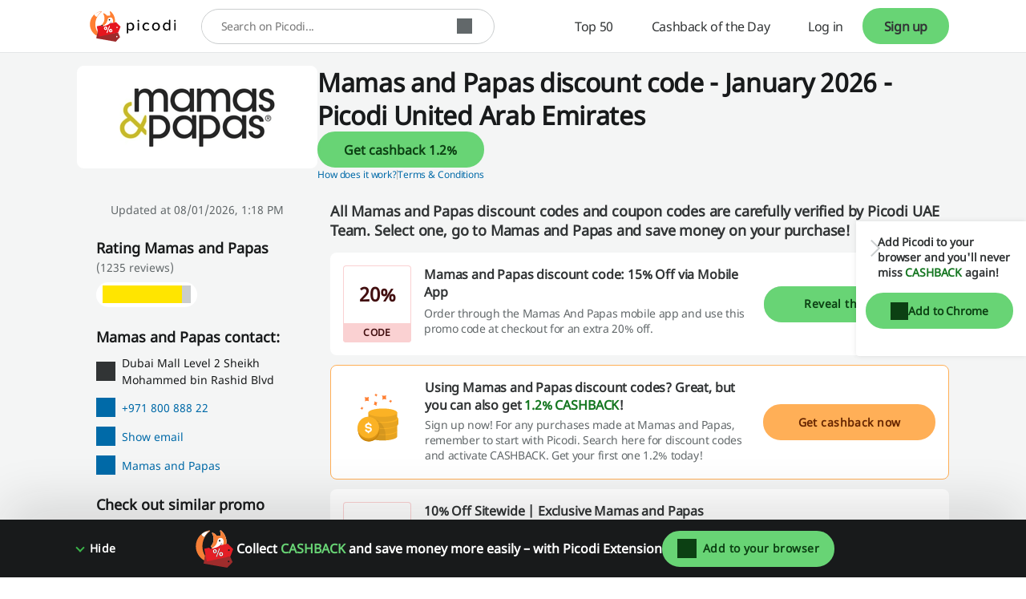

--- FILE ---
content_type: text/html; charset=utf-8
request_url: https://www.google.com/recaptcha/api2/anchor?ar=1&k=6LcqKqgaAAAAAN1Lu5du3W_zov0ALY_I-SJ6UyPu&co=aHR0cHM6Ly93d3cucGljb2RpLmNvbTo0NDM.&hl=en-GB&v=PoyoqOPhxBO7pBk68S4YbpHZ&size=invisible&anchor-ms=20000&execute-ms=30000&cb=7k09opdzm5ms
body_size: 48806
content:
<!DOCTYPE HTML><html dir="ltr" lang="en-GB"><head><meta http-equiv="Content-Type" content="text/html; charset=UTF-8">
<meta http-equiv="X-UA-Compatible" content="IE=edge">
<title>reCAPTCHA</title>
<style type="text/css">
/* cyrillic-ext */
@font-face {
  font-family: 'Roboto';
  font-style: normal;
  font-weight: 400;
  font-stretch: 100%;
  src: url(//fonts.gstatic.com/s/roboto/v48/KFO7CnqEu92Fr1ME7kSn66aGLdTylUAMa3GUBHMdazTgWw.woff2) format('woff2');
  unicode-range: U+0460-052F, U+1C80-1C8A, U+20B4, U+2DE0-2DFF, U+A640-A69F, U+FE2E-FE2F;
}
/* cyrillic */
@font-face {
  font-family: 'Roboto';
  font-style: normal;
  font-weight: 400;
  font-stretch: 100%;
  src: url(//fonts.gstatic.com/s/roboto/v48/KFO7CnqEu92Fr1ME7kSn66aGLdTylUAMa3iUBHMdazTgWw.woff2) format('woff2');
  unicode-range: U+0301, U+0400-045F, U+0490-0491, U+04B0-04B1, U+2116;
}
/* greek-ext */
@font-face {
  font-family: 'Roboto';
  font-style: normal;
  font-weight: 400;
  font-stretch: 100%;
  src: url(//fonts.gstatic.com/s/roboto/v48/KFO7CnqEu92Fr1ME7kSn66aGLdTylUAMa3CUBHMdazTgWw.woff2) format('woff2');
  unicode-range: U+1F00-1FFF;
}
/* greek */
@font-face {
  font-family: 'Roboto';
  font-style: normal;
  font-weight: 400;
  font-stretch: 100%;
  src: url(//fonts.gstatic.com/s/roboto/v48/KFO7CnqEu92Fr1ME7kSn66aGLdTylUAMa3-UBHMdazTgWw.woff2) format('woff2');
  unicode-range: U+0370-0377, U+037A-037F, U+0384-038A, U+038C, U+038E-03A1, U+03A3-03FF;
}
/* math */
@font-face {
  font-family: 'Roboto';
  font-style: normal;
  font-weight: 400;
  font-stretch: 100%;
  src: url(//fonts.gstatic.com/s/roboto/v48/KFO7CnqEu92Fr1ME7kSn66aGLdTylUAMawCUBHMdazTgWw.woff2) format('woff2');
  unicode-range: U+0302-0303, U+0305, U+0307-0308, U+0310, U+0312, U+0315, U+031A, U+0326-0327, U+032C, U+032F-0330, U+0332-0333, U+0338, U+033A, U+0346, U+034D, U+0391-03A1, U+03A3-03A9, U+03B1-03C9, U+03D1, U+03D5-03D6, U+03F0-03F1, U+03F4-03F5, U+2016-2017, U+2034-2038, U+203C, U+2040, U+2043, U+2047, U+2050, U+2057, U+205F, U+2070-2071, U+2074-208E, U+2090-209C, U+20D0-20DC, U+20E1, U+20E5-20EF, U+2100-2112, U+2114-2115, U+2117-2121, U+2123-214F, U+2190, U+2192, U+2194-21AE, U+21B0-21E5, U+21F1-21F2, U+21F4-2211, U+2213-2214, U+2216-22FF, U+2308-230B, U+2310, U+2319, U+231C-2321, U+2336-237A, U+237C, U+2395, U+239B-23B7, U+23D0, U+23DC-23E1, U+2474-2475, U+25AF, U+25B3, U+25B7, U+25BD, U+25C1, U+25CA, U+25CC, U+25FB, U+266D-266F, U+27C0-27FF, U+2900-2AFF, U+2B0E-2B11, U+2B30-2B4C, U+2BFE, U+3030, U+FF5B, U+FF5D, U+1D400-1D7FF, U+1EE00-1EEFF;
}
/* symbols */
@font-face {
  font-family: 'Roboto';
  font-style: normal;
  font-weight: 400;
  font-stretch: 100%;
  src: url(//fonts.gstatic.com/s/roboto/v48/KFO7CnqEu92Fr1ME7kSn66aGLdTylUAMaxKUBHMdazTgWw.woff2) format('woff2');
  unicode-range: U+0001-000C, U+000E-001F, U+007F-009F, U+20DD-20E0, U+20E2-20E4, U+2150-218F, U+2190, U+2192, U+2194-2199, U+21AF, U+21E6-21F0, U+21F3, U+2218-2219, U+2299, U+22C4-22C6, U+2300-243F, U+2440-244A, U+2460-24FF, U+25A0-27BF, U+2800-28FF, U+2921-2922, U+2981, U+29BF, U+29EB, U+2B00-2BFF, U+4DC0-4DFF, U+FFF9-FFFB, U+10140-1018E, U+10190-1019C, U+101A0, U+101D0-101FD, U+102E0-102FB, U+10E60-10E7E, U+1D2C0-1D2D3, U+1D2E0-1D37F, U+1F000-1F0FF, U+1F100-1F1AD, U+1F1E6-1F1FF, U+1F30D-1F30F, U+1F315, U+1F31C, U+1F31E, U+1F320-1F32C, U+1F336, U+1F378, U+1F37D, U+1F382, U+1F393-1F39F, U+1F3A7-1F3A8, U+1F3AC-1F3AF, U+1F3C2, U+1F3C4-1F3C6, U+1F3CA-1F3CE, U+1F3D4-1F3E0, U+1F3ED, U+1F3F1-1F3F3, U+1F3F5-1F3F7, U+1F408, U+1F415, U+1F41F, U+1F426, U+1F43F, U+1F441-1F442, U+1F444, U+1F446-1F449, U+1F44C-1F44E, U+1F453, U+1F46A, U+1F47D, U+1F4A3, U+1F4B0, U+1F4B3, U+1F4B9, U+1F4BB, U+1F4BF, U+1F4C8-1F4CB, U+1F4D6, U+1F4DA, U+1F4DF, U+1F4E3-1F4E6, U+1F4EA-1F4ED, U+1F4F7, U+1F4F9-1F4FB, U+1F4FD-1F4FE, U+1F503, U+1F507-1F50B, U+1F50D, U+1F512-1F513, U+1F53E-1F54A, U+1F54F-1F5FA, U+1F610, U+1F650-1F67F, U+1F687, U+1F68D, U+1F691, U+1F694, U+1F698, U+1F6AD, U+1F6B2, U+1F6B9-1F6BA, U+1F6BC, U+1F6C6-1F6CF, U+1F6D3-1F6D7, U+1F6E0-1F6EA, U+1F6F0-1F6F3, U+1F6F7-1F6FC, U+1F700-1F7FF, U+1F800-1F80B, U+1F810-1F847, U+1F850-1F859, U+1F860-1F887, U+1F890-1F8AD, U+1F8B0-1F8BB, U+1F8C0-1F8C1, U+1F900-1F90B, U+1F93B, U+1F946, U+1F984, U+1F996, U+1F9E9, U+1FA00-1FA6F, U+1FA70-1FA7C, U+1FA80-1FA89, U+1FA8F-1FAC6, U+1FACE-1FADC, U+1FADF-1FAE9, U+1FAF0-1FAF8, U+1FB00-1FBFF;
}
/* vietnamese */
@font-face {
  font-family: 'Roboto';
  font-style: normal;
  font-weight: 400;
  font-stretch: 100%;
  src: url(//fonts.gstatic.com/s/roboto/v48/KFO7CnqEu92Fr1ME7kSn66aGLdTylUAMa3OUBHMdazTgWw.woff2) format('woff2');
  unicode-range: U+0102-0103, U+0110-0111, U+0128-0129, U+0168-0169, U+01A0-01A1, U+01AF-01B0, U+0300-0301, U+0303-0304, U+0308-0309, U+0323, U+0329, U+1EA0-1EF9, U+20AB;
}
/* latin-ext */
@font-face {
  font-family: 'Roboto';
  font-style: normal;
  font-weight: 400;
  font-stretch: 100%;
  src: url(//fonts.gstatic.com/s/roboto/v48/KFO7CnqEu92Fr1ME7kSn66aGLdTylUAMa3KUBHMdazTgWw.woff2) format('woff2');
  unicode-range: U+0100-02BA, U+02BD-02C5, U+02C7-02CC, U+02CE-02D7, U+02DD-02FF, U+0304, U+0308, U+0329, U+1D00-1DBF, U+1E00-1E9F, U+1EF2-1EFF, U+2020, U+20A0-20AB, U+20AD-20C0, U+2113, U+2C60-2C7F, U+A720-A7FF;
}
/* latin */
@font-face {
  font-family: 'Roboto';
  font-style: normal;
  font-weight: 400;
  font-stretch: 100%;
  src: url(//fonts.gstatic.com/s/roboto/v48/KFO7CnqEu92Fr1ME7kSn66aGLdTylUAMa3yUBHMdazQ.woff2) format('woff2');
  unicode-range: U+0000-00FF, U+0131, U+0152-0153, U+02BB-02BC, U+02C6, U+02DA, U+02DC, U+0304, U+0308, U+0329, U+2000-206F, U+20AC, U+2122, U+2191, U+2193, U+2212, U+2215, U+FEFF, U+FFFD;
}
/* cyrillic-ext */
@font-face {
  font-family: 'Roboto';
  font-style: normal;
  font-weight: 500;
  font-stretch: 100%;
  src: url(//fonts.gstatic.com/s/roboto/v48/KFO7CnqEu92Fr1ME7kSn66aGLdTylUAMa3GUBHMdazTgWw.woff2) format('woff2');
  unicode-range: U+0460-052F, U+1C80-1C8A, U+20B4, U+2DE0-2DFF, U+A640-A69F, U+FE2E-FE2F;
}
/* cyrillic */
@font-face {
  font-family: 'Roboto';
  font-style: normal;
  font-weight: 500;
  font-stretch: 100%;
  src: url(//fonts.gstatic.com/s/roboto/v48/KFO7CnqEu92Fr1ME7kSn66aGLdTylUAMa3iUBHMdazTgWw.woff2) format('woff2');
  unicode-range: U+0301, U+0400-045F, U+0490-0491, U+04B0-04B1, U+2116;
}
/* greek-ext */
@font-face {
  font-family: 'Roboto';
  font-style: normal;
  font-weight: 500;
  font-stretch: 100%;
  src: url(//fonts.gstatic.com/s/roboto/v48/KFO7CnqEu92Fr1ME7kSn66aGLdTylUAMa3CUBHMdazTgWw.woff2) format('woff2');
  unicode-range: U+1F00-1FFF;
}
/* greek */
@font-face {
  font-family: 'Roboto';
  font-style: normal;
  font-weight: 500;
  font-stretch: 100%;
  src: url(//fonts.gstatic.com/s/roboto/v48/KFO7CnqEu92Fr1ME7kSn66aGLdTylUAMa3-UBHMdazTgWw.woff2) format('woff2');
  unicode-range: U+0370-0377, U+037A-037F, U+0384-038A, U+038C, U+038E-03A1, U+03A3-03FF;
}
/* math */
@font-face {
  font-family: 'Roboto';
  font-style: normal;
  font-weight: 500;
  font-stretch: 100%;
  src: url(//fonts.gstatic.com/s/roboto/v48/KFO7CnqEu92Fr1ME7kSn66aGLdTylUAMawCUBHMdazTgWw.woff2) format('woff2');
  unicode-range: U+0302-0303, U+0305, U+0307-0308, U+0310, U+0312, U+0315, U+031A, U+0326-0327, U+032C, U+032F-0330, U+0332-0333, U+0338, U+033A, U+0346, U+034D, U+0391-03A1, U+03A3-03A9, U+03B1-03C9, U+03D1, U+03D5-03D6, U+03F0-03F1, U+03F4-03F5, U+2016-2017, U+2034-2038, U+203C, U+2040, U+2043, U+2047, U+2050, U+2057, U+205F, U+2070-2071, U+2074-208E, U+2090-209C, U+20D0-20DC, U+20E1, U+20E5-20EF, U+2100-2112, U+2114-2115, U+2117-2121, U+2123-214F, U+2190, U+2192, U+2194-21AE, U+21B0-21E5, U+21F1-21F2, U+21F4-2211, U+2213-2214, U+2216-22FF, U+2308-230B, U+2310, U+2319, U+231C-2321, U+2336-237A, U+237C, U+2395, U+239B-23B7, U+23D0, U+23DC-23E1, U+2474-2475, U+25AF, U+25B3, U+25B7, U+25BD, U+25C1, U+25CA, U+25CC, U+25FB, U+266D-266F, U+27C0-27FF, U+2900-2AFF, U+2B0E-2B11, U+2B30-2B4C, U+2BFE, U+3030, U+FF5B, U+FF5D, U+1D400-1D7FF, U+1EE00-1EEFF;
}
/* symbols */
@font-face {
  font-family: 'Roboto';
  font-style: normal;
  font-weight: 500;
  font-stretch: 100%;
  src: url(//fonts.gstatic.com/s/roboto/v48/KFO7CnqEu92Fr1ME7kSn66aGLdTylUAMaxKUBHMdazTgWw.woff2) format('woff2');
  unicode-range: U+0001-000C, U+000E-001F, U+007F-009F, U+20DD-20E0, U+20E2-20E4, U+2150-218F, U+2190, U+2192, U+2194-2199, U+21AF, U+21E6-21F0, U+21F3, U+2218-2219, U+2299, U+22C4-22C6, U+2300-243F, U+2440-244A, U+2460-24FF, U+25A0-27BF, U+2800-28FF, U+2921-2922, U+2981, U+29BF, U+29EB, U+2B00-2BFF, U+4DC0-4DFF, U+FFF9-FFFB, U+10140-1018E, U+10190-1019C, U+101A0, U+101D0-101FD, U+102E0-102FB, U+10E60-10E7E, U+1D2C0-1D2D3, U+1D2E0-1D37F, U+1F000-1F0FF, U+1F100-1F1AD, U+1F1E6-1F1FF, U+1F30D-1F30F, U+1F315, U+1F31C, U+1F31E, U+1F320-1F32C, U+1F336, U+1F378, U+1F37D, U+1F382, U+1F393-1F39F, U+1F3A7-1F3A8, U+1F3AC-1F3AF, U+1F3C2, U+1F3C4-1F3C6, U+1F3CA-1F3CE, U+1F3D4-1F3E0, U+1F3ED, U+1F3F1-1F3F3, U+1F3F5-1F3F7, U+1F408, U+1F415, U+1F41F, U+1F426, U+1F43F, U+1F441-1F442, U+1F444, U+1F446-1F449, U+1F44C-1F44E, U+1F453, U+1F46A, U+1F47D, U+1F4A3, U+1F4B0, U+1F4B3, U+1F4B9, U+1F4BB, U+1F4BF, U+1F4C8-1F4CB, U+1F4D6, U+1F4DA, U+1F4DF, U+1F4E3-1F4E6, U+1F4EA-1F4ED, U+1F4F7, U+1F4F9-1F4FB, U+1F4FD-1F4FE, U+1F503, U+1F507-1F50B, U+1F50D, U+1F512-1F513, U+1F53E-1F54A, U+1F54F-1F5FA, U+1F610, U+1F650-1F67F, U+1F687, U+1F68D, U+1F691, U+1F694, U+1F698, U+1F6AD, U+1F6B2, U+1F6B9-1F6BA, U+1F6BC, U+1F6C6-1F6CF, U+1F6D3-1F6D7, U+1F6E0-1F6EA, U+1F6F0-1F6F3, U+1F6F7-1F6FC, U+1F700-1F7FF, U+1F800-1F80B, U+1F810-1F847, U+1F850-1F859, U+1F860-1F887, U+1F890-1F8AD, U+1F8B0-1F8BB, U+1F8C0-1F8C1, U+1F900-1F90B, U+1F93B, U+1F946, U+1F984, U+1F996, U+1F9E9, U+1FA00-1FA6F, U+1FA70-1FA7C, U+1FA80-1FA89, U+1FA8F-1FAC6, U+1FACE-1FADC, U+1FADF-1FAE9, U+1FAF0-1FAF8, U+1FB00-1FBFF;
}
/* vietnamese */
@font-face {
  font-family: 'Roboto';
  font-style: normal;
  font-weight: 500;
  font-stretch: 100%;
  src: url(//fonts.gstatic.com/s/roboto/v48/KFO7CnqEu92Fr1ME7kSn66aGLdTylUAMa3OUBHMdazTgWw.woff2) format('woff2');
  unicode-range: U+0102-0103, U+0110-0111, U+0128-0129, U+0168-0169, U+01A0-01A1, U+01AF-01B0, U+0300-0301, U+0303-0304, U+0308-0309, U+0323, U+0329, U+1EA0-1EF9, U+20AB;
}
/* latin-ext */
@font-face {
  font-family: 'Roboto';
  font-style: normal;
  font-weight: 500;
  font-stretch: 100%;
  src: url(//fonts.gstatic.com/s/roboto/v48/KFO7CnqEu92Fr1ME7kSn66aGLdTylUAMa3KUBHMdazTgWw.woff2) format('woff2');
  unicode-range: U+0100-02BA, U+02BD-02C5, U+02C7-02CC, U+02CE-02D7, U+02DD-02FF, U+0304, U+0308, U+0329, U+1D00-1DBF, U+1E00-1E9F, U+1EF2-1EFF, U+2020, U+20A0-20AB, U+20AD-20C0, U+2113, U+2C60-2C7F, U+A720-A7FF;
}
/* latin */
@font-face {
  font-family: 'Roboto';
  font-style: normal;
  font-weight: 500;
  font-stretch: 100%;
  src: url(//fonts.gstatic.com/s/roboto/v48/KFO7CnqEu92Fr1ME7kSn66aGLdTylUAMa3yUBHMdazQ.woff2) format('woff2');
  unicode-range: U+0000-00FF, U+0131, U+0152-0153, U+02BB-02BC, U+02C6, U+02DA, U+02DC, U+0304, U+0308, U+0329, U+2000-206F, U+20AC, U+2122, U+2191, U+2193, U+2212, U+2215, U+FEFF, U+FFFD;
}
/* cyrillic-ext */
@font-face {
  font-family: 'Roboto';
  font-style: normal;
  font-weight: 900;
  font-stretch: 100%;
  src: url(//fonts.gstatic.com/s/roboto/v48/KFO7CnqEu92Fr1ME7kSn66aGLdTylUAMa3GUBHMdazTgWw.woff2) format('woff2');
  unicode-range: U+0460-052F, U+1C80-1C8A, U+20B4, U+2DE0-2DFF, U+A640-A69F, U+FE2E-FE2F;
}
/* cyrillic */
@font-face {
  font-family: 'Roboto';
  font-style: normal;
  font-weight: 900;
  font-stretch: 100%;
  src: url(//fonts.gstatic.com/s/roboto/v48/KFO7CnqEu92Fr1ME7kSn66aGLdTylUAMa3iUBHMdazTgWw.woff2) format('woff2');
  unicode-range: U+0301, U+0400-045F, U+0490-0491, U+04B0-04B1, U+2116;
}
/* greek-ext */
@font-face {
  font-family: 'Roboto';
  font-style: normal;
  font-weight: 900;
  font-stretch: 100%;
  src: url(//fonts.gstatic.com/s/roboto/v48/KFO7CnqEu92Fr1ME7kSn66aGLdTylUAMa3CUBHMdazTgWw.woff2) format('woff2');
  unicode-range: U+1F00-1FFF;
}
/* greek */
@font-face {
  font-family: 'Roboto';
  font-style: normal;
  font-weight: 900;
  font-stretch: 100%;
  src: url(//fonts.gstatic.com/s/roboto/v48/KFO7CnqEu92Fr1ME7kSn66aGLdTylUAMa3-UBHMdazTgWw.woff2) format('woff2');
  unicode-range: U+0370-0377, U+037A-037F, U+0384-038A, U+038C, U+038E-03A1, U+03A3-03FF;
}
/* math */
@font-face {
  font-family: 'Roboto';
  font-style: normal;
  font-weight: 900;
  font-stretch: 100%;
  src: url(//fonts.gstatic.com/s/roboto/v48/KFO7CnqEu92Fr1ME7kSn66aGLdTylUAMawCUBHMdazTgWw.woff2) format('woff2');
  unicode-range: U+0302-0303, U+0305, U+0307-0308, U+0310, U+0312, U+0315, U+031A, U+0326-0327, U+032C, U+032F-0330, U+0332-0333, U+0338, U+033A, U+0346, U+034D, U+0391-03A1, U+03A3-03A9, U+03B1-03C9, U+03D1, U+03D5-03D6, U+03F0-03F1, U+03F4-03F5, U+2016-2017, U+2034-2038, U+203C, U+2040, U+2043, U+2047, U+2050, U+2057, U+205F, U+2070-2071, U+2074-208E, U+2090-209C, U+20D0-20DC, U+20E1, U+20E5-20EF, U+2100-2112, U+2114-2115, U+2117-2121, U+2123-214F, U+2190, U+2192, U+2194-21AE, U+21B0-21E5, U+21F1-21F2, U+21F4-2211, U+2213-2214, U+2216-22FF, U+2308-230B, U+2310, U+2319, U+231C-2321, U+2336-237A, U+237C, U+2395, U+239B-23B7, U+23D0, U+23DC-23E1, U+2474-2475, U+25AF, U+25B3, U+25B7, U+25BD, U+25C1, U+25CA, U+25CC, U+25FB, U+266D-266F, U+27C0-27FF, U+2900-2AFF, U+2B0E-2B11, U+2B30-2B4C, U+2BFE, U+3030, U+FF5B, U+FF5D, U+1D400-1D7FF, U+1EE00-1EEFF;
}
/* symbols */
@font-face {
  font-family: 'Roboto';
  font-style: normal;
  font-weight: 900;
  font-stretch: 100%;
  src: url(//fonts.gstatic.com/s/roboto/v48/KFO7CnqEu92Fr1ME7kSn66aGLdTylUAMaxKUBHMdazTgWw.woff2) format('woff2');
  unicode-range: U+0001-000C, U+000E-001F, U+007F-009F, U+20DD-20E0, U+20E2-20E4, U+2150-218F, U+2190, U+2192, U+2194-2199, U+21AF, U+21E6-21F0, U+21F3, U+2218-2219, U+2299, U+22C4-22C6, U+2300-243F, U+2440-244A, U+2460-24FF, U+25A0-27BF, U+2800-28FF, U+2921-2922, U+2981, U+29BF, U+29EB, U+2B00-2BFF, U+4DC0-4DFF, U+FFF9-FFFB, U+10140-1018E, U+10190-1019C, U+101A0, U+101D0-101FD, U+102E0-102FB, U+10E60-10E7E, U+1D2C0-1D2D3, U+1D2E0-1D37F, U+1F000-1F0FF, U+1F100-1F1AD, U+1F1E6-1F1FF, U+1F30D-1F30F, U+1F315, U+1F31C, U+1F31E, U+1F320-1F32C, U+1F336, U+1F378, U+1F37D, U+1F382, U+1F393-1F39F, U+1F3A7-1F3A8, U+1F3AC-1F3AF, U+1F3C2, U+1F3C4-1F3C6, U+1F3CA-1F3CE, U+1F3D4-1F3E0, U+1F3ED, U+1F3F1-1F3F3, U+1F3F5-1F3F7, U+1F408, U+1F415, U+1F41F, U+1F426, U+1F43F, U+1F441-1F442, U+1F444, U+1F446-1F449, U+1F44C-1F44E, U+1F453, U+1F46A, U+1F47D, U+1F4A3, U+1F4B0, U+1F4B3, U+1F4B9, U+1F4BB, U+1F4BF, U+1F4C8-1F4CB, U+1F4D6, U+1F4DA, U+1F4DF, U+1F4E3-1F4E6, U+1F4EA-1F4ED, U+1F4F7, U+1F4F9-1F4FB, U+1F4FD-1F4FE, U+1F503, U+1F507-1F50B, U+1F50D, U+1F512-1F513, U+1F53E-1F54A, U+1F54F-1F5FA, U+1F610, U+1F650-1F67F, U+1F687, U+1F68D, U+1F691, U+1F694, U+1F698, U+1F6AD, U+1F6B2, U+1F6B9-1F6BA, U+1F6BC, U+1F6C6-1F6CF, U+1F6D3-1F6D7, U+1F6E0-1F6EA, U+1F6F0-1F6F3, U+1F6F7-1F6FC, U+1F700-1F7FF, U+1F800-1F80B, U+1F810-1F847, U+1F850-1F859, U+1F860-1F887, U+1F890-1F8AD, U+1F8B0-1F8BB, U+1F8C0-1F8C1, U+1F900-1F90B, U+1F93B, U+1F946, U+1F984, U+1F996, U+1F9E9, U+1FA00-1FA6F, U+1FA70-1FA7C, U+1FA80-1FA89, U+1FA8F-1FAC6, U+1FACE-1FADC, U+1FADF-1FAE9, U+1FAF0-1FAF8, U+1FB00-1FBFF;
}
/* vietnamese */
@font-face {
  font-family: 'Roboto';
  font-style: normal;
  font-weight: 900;
  font-stretch: 100%;
  src: url(//fonts.gstatic.com/s/roboto/v48/KFO7CnqEu92Fr1ME7kSn66aGLdTylUAMa3OUBHMdazTgWw.woff2) format('woff2');
  unicode-range: U+0102-0103, U+0110-0111, U+0128-0129, U+0168-0169, U+01A0-01A1, U+01AF-01B0, U+0300-0301, U+0303-0304, U+0308-0309, U+0323, U+0329, U+1EA0-1EF9, U+20AB;
}
/* latin-ext */
@font-face {
  font-family: 'Roboto';
  font-style: normal;
  font-weight: 900;
  font-stretch: 100%;
  src: url(//fonts.gstatic.com/s/roboto/v48/KFO7CnqEu92Fr1ME7kSn66aGLdTylUAMa3KUBHMdazTgWw.woff2) format('woff2');
  unicode-range: U+0100-02BA, U+02BD-02C5, U+02C7-02CC, U+02CE-02D7, U+02DD-02FF, U+0304, U+0308, U+0329, U+1D00-1DBF, U+1E00-1E9F, U+1EF2-1EFF, U+2020, U+20A0-20AB, U+20AD-20C0, U+2113, U+2C60-2C7F, U+A720-A7FF;
}
/* latin */
@font-face {
  font-family: 'Roboto';
  font-style: normal;
  font-weight: 900;
  font-stretch: 100%;
  src: url(//fonts.gstatic.com/s/roboto/v48/KFO7CnqEu92Fr1ME7kSn66aGLdTylUAMa3yUBHMdazQ.woff2) format('woff2');
  unicode-range: U+0000-00FF, U+0131, U+0152-0153, U+02BB-02BC, U+02C6, U+02DA, U+02DC, U+0304, U+0308, U+0329, U+2000-206F, U+20AC, U+2122, U+2191, U+2193, U+2212, U+2215, U+FEFF, U+FFFD;
}

</style>
<link rel="stylesheet" type="text/css" href="https://www.gstatic.com/recaptcha/releases/PoyoqOPhxBO7pBk68S4YbpHZ/styles__ltr.css">
<script nonce="jm6YRGHzTPT9J4wVbYmgXw" type="text/javascript">window['__recaptcha_api'] = 'https://www.google.com/recaptcha/api2/';</script>
<script type="text/javascript" src="https://www.gstatic.com/recaptcha/releases/PoyoqOPhxBO7pBk68S4YbpHZ/recaptcha__en_gb.js" nonce="jm6YRGHzTPT9J4wVbYmgXw">
      
    </script></head>
<body><div id="rc-anchor-alert" class="rc-anchor-alert"></div>
<input type="hidden" id="recaptcha-token" value="[base64]">
<script type="text/javascript" nonce="jm6YRGHzTPT9J4wVbYmgXw">
      recaptcha.anchor.Main.init("[\x22ainput\x22,[\x22bgdata\x22,\x22\x22,\[base64]/[base64]/[base64]/[base64]/[base64]/[base64]/KGcoTywyNTMsTy5PKSxVRyhPLEMpKTpnKE8sMjUzLEMpLE8pKSxsKSksTykpfSxieT1mdW5jdGlvbihDLE8sdSxsKXtmb3IobD0odT1SKEMpLDApO08+MDtPLS0pbD1sPDw4fFooQyk7ZyhDLHUsbCl9LFVHPWZ1bmN0aW9uKEMsTyl7Qy5pLmxlbmd0aD4xMDQ/[base64]/[base64]/[base64]/[base64]/[base64]/[base64]/[base64]\\u003d\x22,\[base64]\\u003d\x22,\[base64]/Ds0HDlsO1wr5CD8OZwo/CkmkCw4hSTsOxJwzCgFXDkl8VZTzCnsOAw7PDtRQca0MqIcKHwpoBwqtMw43DknU7LSvCkhHDjsKqWyLDmsOtwqYkw6k1wpY+wrhoQMKVTFZDfMOTwpDCrWQ4w7HDsMOmwrdubcKZBsOZw5oBwr3Cli/[base64]/[base64]/[base64]/[base64]/TsOKR1IzwoLCmcO7H8Kfw6vCvC1hJcKQDWkRfcKbTT3Ds8OHOFXDv8OPwqR1XsKtw5jCqsOcF0ElWyXDiQo9TsKebTLDlcORwrLCh8OmLMKGw6xBQMOMWMKwVm0lVzHDiDJpw60AwrfDpcO/[base64]/QsKYSi/[base64]/[base64]/DgmHCskfCt8K4wrhrw6Q/w4McwoogwpPDtSMcNsOnVMKzw6zChC1Zw7RfwrgBFsOLwp/CvBjCm8KVMsOtXcKnwr/[base64]/CnFdow4pwCMOrbnDDocOBNcO0AyTDqSs8w4/[base64]/[base64]/DgicowqoxZglhbl7CgXpDwrHCpsKjVsKse8O9DVTDucKgw6XDpsKIw5Jswr9AIwDCpTzDqjllw5bDjj4LdGLDt2w+WVkyw6DDq8Kdw5dWw7vCjcOXKsOQLsK/I8KqFk5LwpzDpjrChxnDpQTCqB/[base64]/DGg/XMKcLcKXdcKrw5NLwrfDpsK4Y8K/I8ODwopqVhg3w7kEwoQ3cD0nQwzClsKcQXbDuMKAwpTCvRjDsMKewrHDlzpKTj4XwpDCrcOZE38Qw6RFMjsPBh/[base64]/DuMOWw5dMM2U7w5wqZVbDlcK+dRoVRHdPYEltSR9rwp10worCiiIgw5Irw781wpAcw5JIw4N+woMRw4HCviTCmEJOw6fDh0ZAPTUyZ1A/wrBIN0gtVF/CjMOOw4LDiGjDlUDDtzPCiiQ1B3lSRsOLwoXDjgdCe8OJw4BbwrvDuMKDw7dcwo5dPcOVWsKaKHTCnMOHw6deEcKmw6ZHwqfChjbDjsO0fxbCuXQzYg3CpsO7Y8K3w6IXwoPCksOGw4fDiMO3BcKDwo4Lw5LCtm/DtsKWwrfDlcOHwrdTwp0AVCh3w6owLMOrS8Kiwqltwo3CtMOyw7hmMnHCisKJw43CjDvCpMO6EcO6w53DtcOcw7LDuMKCw7bDuBQVe0YgMcOubyjCunDCkUABYVYmXsOywofDkMKnUcKbw5oTC8K/NsKtw6MtwqUpTMKew4NKwq7CvEYyZn0Awo/ChVLDpMK0F13CiMKMwqUbwrnCrQ/Dgy0jw6I2H8KzwpgRwp0eDG3ClMOrw5UCwr3DlA3DnXdvMnXCtcODcgp2w5k7wq5wZBfDjg7CucOJw4ciwrPDq0E4w48owpweISLDhcOZwoVdwptLwpNMw7cSwo9owq5HSSdmw5zDuwvDm8OewqvDuFV9QMK0w5/CmMKiMWhLCzbCuMOAfXbDusKodcOWwoHDukNCBsOmwqAJBMK7w6lPcMOQLMKfc0k3woHDnMOkwo3CqXYzw6Bxw6PCiX/DkMK9Yn1Fw5RNwqdmJCzDtcOFX2bCqWwkwrBSwq0ZYsOSYhIUw5bCicKTM8Ohw6VMw5dBX2oNYhjDhncPKMOMSzvChcOJT8K7eXoIacOgH8OcwoPDpGnDgsOMwpoJw5NLDm9zw4DCiiIVV8O1wrITwqrCocOCCg8Tw73DsxZ7wo/CpihOJy7CrDXCpsKzUU1YwrfCocOww4B1wrfDpXvDm1rCn2PCo08XOVXCgsKuwqF9EcKvLiNHw7UZw5ExwrnDtAs6H8OCw5LDm8KjwqHDusKLZsKzMsOeCsO0d8K4JcKHw5LCu8OSZMKCUVRqwozCisKkGMKtXMOfbRfDlT/DpcONwr/[base64]/EE7CocOTGsK5wokHEsKEcMKuw7cHw4QeAjPDoSHDjHYHY8KSBHvCpDfDpmwkTAZtw7ouw7lTwpM9w5bDjk/DnMK/w4oDZsKNCU7CqgURw6XDrMO/RyF7SMOgF8OqaULDmMKJHgx/[base64]/DvSrDoioIwo4yLyljQCMXNQ/Cq8K+asOUAsKmw53DuTrCoifDsMOfwrrDhm9pw7PCj8Ojw6gDJ8KOTcOQwrTCpW/CvQ/DmCgxZcK3d2jDpg93KMKyw7NDw79YY8OpTTImw7bCpDpvQQE6w4DDr8KFL2zCjsORw5bCiMOyw6cxWGtJwrPDv8Ohw719fMKUwrvCsMOHIcKHwqjDosKLwoPCvhYrb8Klw4Vvw5pwZMK9woDCmMKUFBXCmcOTWhrCgcKwGwnChMKkwrLDtlvDpV/CgMOTwodIw4PCnsO3NUXDlinDoCPCksKvw7/DjBbDtE8Dw6E6EcOHUcOjw7/DnjvDohXDoDXDkDdTDERJwpk5wpnChy0vRMKtAcOXw4xpOWhRwpJASiXDnivDk8KKw7/Dk8KUw7cBwrF1wolIWsOcwrl0wrHDs8Kbw5Q4w7bCuMK6ZcO4bMOAH8OAKCsLwp0awr9TPcOCwpkKXgPDj8KrJ8ONbEzDm8K/wrDCkz3CosKWw7MTwpUiwpcow5nDoBI4IsO5bkx7JsKcw5JtETQuwrHCqjnCgRlfw5zDgxTDkUrCsBBQw5Zlw7/DjV0EdVDCj1zDgsKHw59qwqBjJ8KSwpfDklfCocKOwphJw6bCkMO+w4TCun3DqcKrw5cKe8OhbTLDssOaw4d8SXxyw4hZQ8OawqjCnVHDlcO4w7bCljPCmsO0dlPDr2XChz/[base64]/wo5sw4h4wpwWwokjw7HCmX8rB8Opw5QFHsOdwqXDmSgLw4HClG/CocK9NF/DrcOPFj0ww7Etw5gjw7wZe8OsWcKkPnHDt8K6IsK6BXE+esOJw7U/woYDbMORTSBqwqjCtz1xW8K7IgjDnHbCvsKSwqvCqnlNasKEHsKnBT/Dh8OXbgPCv8OBSjDChcKKA0nDqsKHAyfCnwvDvyrCrBLCl1XCsSAjwpjCuMO4bcKRw7YgwqxFwqTCpMOLNVhICQMFwp/CjsKiw6kfw4zCl2DChTkJGV/[base64]/wovDvcKtw6IVVMOywqrDkxciScK8HMOmOQM1w6B+eTvDh8KWScKVwqcKa8KWaGbDjk7Cs8KBwo/CmsK2wrp7PsOxSsKlwoDDlsKtw7Nlw63DiyrCssKowqU3ET5nME0SwqfChcOaW8O6VsOyMBjDnX/CjcKMw4hWwqYkKsKvZQVNw4/CssKHeipseSvCqsKFNnTChBJhP8KjGsK5Ylh+wqLDr8KcwofDggdfXMOQw6DDncKLw70vwo82w4svw6LDi8OsVcK/IsOnw5hNwosKKMKZEkUsw7vCnjsUw57CqikdwqvDjE/CkEsiw7PCoMOkw58NNzbDmMO+wqAFLMOaWsKkw5UQO8OZKn4iaVDDpMKpRMO2FsOcGStlfcOPPsOLQmdrbTDCt8Osw7xkHcOfRFBLNzdvw7HCtMKwf03DpgLDsgHDkR3CvMKHwpQkacO/wqfCuQzDgcOxUwLDkXs6dFNVTMO6N8KkYB7CuCEcw4QRECXDpsKyw4zCk8OJCTovw4DDn0NWTQPCqsKYwrjCp8OYw6LCnsKXwrvDvcOWwpteQUTCm8KxN1cMCMOOw44lwqfDt8KLw7jDg2rDssK/wq7Cl8KQwowcTsKZKlfDt8KVdsKKacOLw7zCuzYQwpBywrMVTcK8Kx/DkMKJw4TCk2fCocOxwqvCmMOWZREsw6jCnsK3wq3Dn08Hw6d7XcKHw7kgLsOTwqBJwpRhBmBUdXPDkB59OQZmwr09wqnDgsKrw5bDqBdTw4hXw7oDFGkGwrTDmMOcXcOaf8KxcMKtejAhwol6w6DDs2PDigDCnWhjPsK7wqQqAsKYw7spwrvCmGLCu2gfwq/[base64]/CpmEbwp3Ct27Dn8OAWl/DjMKBPMOwecKVwqDDo8KqcjsRw6bDiFdzA8Kaw60QciHCkE0Fw70SJW5kwqfCi0VqwrfDmMOhUcKrwoDCryrDoSUVw5DDkTtTczZtLl/Dig8jCcOSdRbDmMOjwqpvbDBMwrgHwq4NA2vCpMK7fFxOU0UGwoXCn8OeOwbCjX/DsksaasO4C8KDwpUYw73CqcKZw7HDhMODw4EGQsKvwq9WJMKmw7TCqkzCqsOhwoXCh1lQw5vDnkjCmXHCq8OqUx/DmnZ4w6fCtyEfw4nCo8KNw6LDmWrCg8OGw4MDw4fDmV3DvsKzMTl+w77DhjbCvsO0XcOJOsOgPy/DqFdzKMOJVsOVFk3CnsOYwpc1WTjDiBkuZcKWwrbDnMKkOsO6JcOAEsKyw43Cg2rDp1bDn8KEdMOjwqpGwpjDkz5qbwrDiwbCsBR7D1N/wqjCnV/CvsOGMT7CgsKPOcKddMKMfHrCh8KOw6TDtsOsLw/[base64]/CsA9qw67Dkw9Xw5oYYCJOwq00wp9Gwq3Dg8OGccO3TywEw6ojIMKkwpvDhcOEamPCvzkRw7oYw47DvsOeBk/Dv8OgVnLDrsKpwpjDtcOGwqPCqMOHccKXdVnDqsOOF8KXwrNlZETDt8KzwowCJ8OqwoHDlwtUYcOkeMOjwozDt8K6DznCm8KKHcKCw4XDgRXCgjvCqcOMVy5EwqXCssO/bSEEw45rwqt7SsOFwrcVOcKOwpjCswzChAw1KcKEw6LCpQFiw4nCmwtWw6Vww6gSw4gtI13DlUfCpkTDmcOsVcOcOcKHw6vCncKEwoQywpTDj8K4CMOZw559w7R9SXE/[base64]/CrMORFT0pUMKGI8OIw5nCs3rChMKJw7fCmsOTEcOAwpzDtsKcOArDusKRJcODwocDIg8tH8OXw55WBMOzwrXClQXDpcKyaCHDunPDpsKSIcKaw57Dj8Ktw5c4w6UEw6EAwoANwr3Dqw9QwrXDpsOidnl7w5U/[base64]/w7ARwo7CqMOBwprCuAwHw5kdwqHCrnnDhSt3NAlYMcOywp7DjMObKcKxYsKyaMOJcz5wTh4tI8Kqwr5NYBDDrMK8woTCnGZhw4fCtExEDMKbXCDDucK6w5XDssOMVgJvO8OSaT/ClQctwobCvcOSJcO2w7zCsAXCtjjCuG3DtC7CkcO6w5vDlcKNw4YLwo7DklfDr8KWORttw5s9worDsMOMwpzCmsOBwotHwojCr8KMKFDCnVjCr0s8M8K3Q8OWNSZlLyrDjlgew7Vsw7HDlW4tw5Iqw501WTHDksKIw5jDqsKRXsK/F8O+bk/[base64]/CisOjTcKxUMKFwpchcCfDuGUZQ8OLw5UQw43DsMOpQMKWwr7DqgYeBXfDocKQw7jCrGDDvsO/fsOmc8OXRRLDhcOvwpnDtMO3wp3DqcKFJQzDtjc8wpYzYcKaOcOnUTTCgyoDJRwJwqvCpkgFTERhYcKMAMKDwr9lwqVRbsKwHG3DlmDDqsKZF2/DrRF9H8KGwpjCr23DoMKhw7loQDbCoMOXwq7DrHUTw77Dtn7DnsODw5HCtT/Dv1rDg8Kmw459HcKQI8K2w6JEQFDCnRUFacOxwpcAwq/Dh13Dt2PDucOdwrPDq03CpcKHw7nDqMKoY3UQLsKDwpHCncOSZljDgk/[base64]/[base64]/Cp0XClcKFJBoEWMKQw43Dg1gQaT3DuGLDqwNmw5PDmsKDSgjDskk0NcKpwrnDok3DtcOkwrV7wr5bBEwDH151wonCmMKRwo8cQybDgUbCjcOLw6zDig3DjsOdCxvDosKfEcK4TcK/woLCpgnCvsKPw7LCtgfDhcKPw4TDuMOGw5R8w7UpR8OwSSjCssKYwp/CgVLCscOHw6TDjH0SJsK9w47DuCHCklPCp8KaNk/DmjrCkcO2QHHCkHczXcKTwo3DhAsqbSLCq8OOw5g4V0sUwr3DjiHDoGldKFlDw6HCpxk9anpfblfCpgEEwpvDkQjCnzXDhsKWwq3DqE4RwolmV8Oow63DncK0woLDmktVw7BQw43CmcKTHmkDwpXDvsOywprCoALCkMODfxp4wqdATg4Tw6bDggg/w79Yw5Ufd8KGfUYfwphTDcO4w58RaMKAwp/Dp8O8wqQ/w5rDi8OnHsKCw7LDlcKdJ8OAasK/w58wwrvDpCBtN2nClx4jExvDmMK5wqrDhcOPwqzDhcOBwqLCg0llw5/[base64]/CvsKbw5wlA8KrwqZvw6HDiFDCscKHwqHCm1EKw7dCwofCvTjCtcKnwr5JeMO+w6PDicOpbR3CpwZFwqjClH5CUcOiwq5FdhjCksOCQ3zCusKlTcKTEsKVPsKOGCnDvMOpwr/CucKMw7DCnXVNw4Juw75Pwr8xEsKMw6IJeWHClsKfOWvDuyZ8LChgZDLDkMKwwp7CgMOGwr3CjG7DuxI5YRDChmIpScKUw53Dt8OQwp7DpMO5CMOwQxjDosK+w5Efw5dkC8KhU8OHSMKHwqQBXT90RsOdUMOiwonDh3BAOCvDiMKYJEdLQcO/[base64]/[base64]/CicOVw4gEw5XClCjDoMOJw4LDnMKNO2BswoxSw6F9B8KkS8Otw77CuMOnw6LCg8Orw6YEUl3CtXpME21Gw4JgDcKzw4B4w7Vkwr7DuMKvTMOHPxPCnlDCnkPCuMO/XkIQw4jDsMOIVGTDrVgYwrzCrcKsw6fDpHlLwqcmLlTCo8OBwrNAwqFUwqYiwq/Cnx/Du8OJPAzDg2kQNhvDpcOMw73CrcK2aWV/w7XDisORwo5kw4M/[base64]/DpcOIXsKEWsKmUMOlPcOBbMOwb8Odw7DDgCUjZMOCZEkowqXCkULCvMOfwonCkAfDkxsbw4oRwozCmndZwpbCqsKUw6rDnlvDvynDhBbCvF45w4DCnElOA8KUWRfDqMOQX8KPw5vCtGlKZcO5EHjCiVzCix9hw4dBw4jCjx/ChUvDk3LDnRFZX8K3McKVOsK/QmTDlcKqwpVfw6fCjsOEwpHClMOYwq3CrsOTwoDDoMOdw44zVXB6FS/CgsOISX5MwrJjw6s0wr7DgjTCtsOMf2XDtDDDnljCmCo8cCjDnhN3VAgcw58HwqE6LwvDjMOrw7jDnMODPCgjw6FyOMKCw5oqw518e8Kgw4TCqiw9w49vwrXDuw5Pw51rwr/DjR7DkAHClsOow7rCksK7JMOxwo/DvS0jwqsQwpl6wplROMOLw5F/C0xXAgfDlETCvMOmw6XDgDbDkMKSPgjCrMKjwprCrsOqw4DCmMK3wpI/wqQ6wpRPJRxOw4QpwrA4wr7DnQ3Dv2VkDQBdwrrDrhFdw6bCucO/w7jCvyUYNMKlw60rw6nDssOsdMKHFhjCkhLCgkLCjD4nw6xLwpPDjhp9PMOvf8KpKcOGw6hoYD4XAR/Dk8ONSGMjwq3CmkbCnj/CucOWT8OBw5kBwqR3wqkLw5/ClSPCqBtSTRt2al7CgzLCoTfCoDJyRcKXwqNyw6jDjFDCpcKNwrXCqcKaP0zCuMKDwpl7w7fCscKfwpkzWcKtXsOewoDCt8ORwr5Dw51HLsKqwqPCgsKAL8Kbw6ttA8K/[base64]/CnXrDpMKKXD1xZsKRw5hXwonCimRNacKKwrwoGRzCpCciGx0aQTbCjcKyw7vCkV7DmMOGw5sPw6JfwrkCJ8OBw68kw6gxw5zDuk91JMKzw6cyw4cAwrfChAsQAWHCqcOQSjUyw5rCocKLwqDCnHHCssKHO2AHNUYswqN/woPDpArCom5jwq5cSHPCicKLM8OoesO6wofDqcKWw5/CuS7DmkcTw5zCmcKfwq1RP8OpbEjCqMOhTl/DvxF1w5tUwqYsKVDCvX9dwrnCq8K4wqlow7k4wqLDsnZBT8OJwoUMwqgDwqwcS3HCgULDkXpLw4PCvcOxw5fChlpXwpl4NQPDkDjDisKOIMOEwp3DmTnCpsOrwo8dwp0BwogxUVDCuwkcKcORwrsnSFDDvsOmwoh/[base64]/CtBMSPi4lw4HCuVsFw4l/w542wpnDhMORwrDCtwNkw5YzIcKwIMOWFcK0R8KMdR7ChAhiKxlCwrjDucK0dcOCdTrCk8KrQsOYw5p0wp3CpUbCgMOnwofCghLCvcKNwq/DkkXDjjbCicOLw4fDisKTJcKELcKEw6RDJ8OMw546w5DCvMOhC8OfwprCkWBtwonDsUsew4ZvwrzCkxUuwpfCs8Obw6p5PMKlLMOkWB7CuCtecmVvMMKrZ8O5w5gUPmnDrR7Ci1PDm8O/wrnCkyYFwpvDklnCnx/Cq8KRDMOgb8KcwpjDpMOtc8KEw5zCjMKLHMKEw4tjwrkuRMK1cMKOQ8Ouw7R3Bx7CpcKqw6/CtxsLBUDChsKoYsKBwrcmIsO+w5bCs8KgworCksOdw7nCjzTDuMKAXcKgfsKBZMOvw709HMOCw74Mw5ZTwqMmE27CgcKVB8OaUAnDhsOdwqXCnUkuw78SCH1fwpfDh2rDpMKrw6kEw5R5NiXDvMOuc8OvCS4uPsKPw5/ClEHCg2LCj8KfKsOqw686w5/[base64]/CpcO/w6TDtD44woFrwpXDr8OtwozCh2vCuMKEw7NHLCEBNn7DtX1vJhPDkDfDtQlZW8KCwrHCrEbCqQJ0AMKBwoNLCsKPQSHCssKsw7hqI8OGeT3Cq8Olw7rDmcOWw5PCgTzDl3gwcSUow5XDtMOiMcKxY0lTN8O/w61/w53Cq8KPwq/DrsKuwonDo8K/NXPCgnMAwrFvw7rDl8KBYAPDvyBMwqQZw7XDn8Ofw5/Co3YRwrLCpRcJwqF2B3rDj8Ozw6DCisOfACoUCWJcw7XCssOuPwHDpF1OwrXCvEgawr/DvMO8ZlHCog7CrGHCmD/[base64]/CoBpcw5w8QhsdesKKwpsgLsKjOGFzwobDuMKwwqIMwpgUw4w1GMOnw73CgcO8EcO8YkRowr/DuMODw53DhG/DvizDo8KbZ8OQPlAEw6zChcOOwq0yNiJ9wrDDiw7Cj8OYccO8wr5kXE/DjyzCkz8QwqpMXyFDwrQOw6fCucKYQGLCq3DDvsKdXgbDnwPDncOxw65ywqXDjMOCE07Dk1EfNizDh8OdwpnDmMKJwq5jZsK5QMOIwrw7CwgpIsO6wqISwoUNOVcSPBgvZ8O2w7MQUDUscSvChMOIG8K/wo3DnGLCvcKMfBrDqiPCtllxS8OFw7Ilw7XCp8KiwqJ2w41ew7ItBUFiCDosb07CmsKyM8KKRjBlCcOQwr0XecOfwr9/QcKICQRIwqsVVsOlwoXCicKsSQ1Bw4lVw63DnkjDtMKyw6M9JibCosOgw7fCo3E3eMOMw7/CjX3ClMKbwoo/w4JSH1vDosKrwo/[base64]/bwLClSFjUHrCmsKkw5dwIMKyw7Qgw5PCpRDCpSF7w5/[base64]/CpMOOw4/Dnk00FMKyFMKDbHQWwq3CvcOMdsKVOcOvPnMyw6vDqSYhC1Vswr7Ctk/DlsKywpXChnvChsOXej7CgsKcT8KmwpHDsgt4ScKgPcOUScK+DcOVw7/CnVDCvsKxJSYrwqZRLcO2OUsMCsOuJcObw7rDh8K5wpLCvMOYOsODeCwFwrvCl8Knw5s/wpHDkz3DkcOAw4TCiwrCnBTDhw8aw7vCjhZvw7/ClE/DglJbw7TDoW3Dh8KLd33CvsORwpFfTcKmJGY9NsKOw45Awo7Dt8Kvw5vDkhoFIcKnw6bDu8K6wopDwpYXSsKddUPDjkbDssKzw4zCnMKcwoYGworCpE/DowXDk8KAwoNVSFVVfgPCjy3CjQfCisKPwrrDv8O3EMOITsOlwroJIcKxw5N2w5tfw4NZwqhVeMO2wp/[base64]/YMOiw7FHMcOPwpEewozCmMKaMsOMwoYPw6koPMOBSkjChcOIwqN1w4HCjMKUw7/ChMO7PwvCmsKXHhTCuGDCunXChMK/[base64]/CjcORw7EeLhgMw6ZBw6/[base64]/DssOiwq4JEDvDp8Kvwoc3GRLDqsOpWcORCsK1woA5w4sYdE/[base64]/[base64]/w6RNw7LDmcOaXcKUPF7DjcOGFGjCiMOVwqzCmMK0wrpdw5PCscKFUsK2b8KBcnLDkMORc8K1wosdeyBtw7/DhcO4G2M7PMOYw6EWwr/CnMOYM8O1w4Y0w4UHYUtJwoRhw7B4dmxiw4kKwr7CncKCwqTCqcOoDUrDgnHDo8Oqw718wpJ9wqg4w6w+w7pbwpvDvcKgY8KhS8OMXX07wq7DgMKTw57CgsOEwrw4w6HCgMO9UxcDGMK/esOvM0g/wozDtMKzBMO4Y3Y8wrPCpW3Ck2RBAcKMWzUUw4DCgsKZw5DDvEVwwr8Jwo3DmkHCqi7ChMONwobCmCNDS8K/wqXDiSvClgEpw4NXwqTClcOACSRww64Kw7HDqsO8w7sXKWLDncKeG8OJB8OOPT8+ZRo8IMKbw6o5Ai3Ci8KOTcOYbsKIw6fDmcOOwoBybMKLG8OHYEpuasO+ecKFGcK+wrUhEcOgwonDp8O1ZyvDgF/DosKvSsKTwpY7wrPDlcOtw73CpcKfI1rDicOpLnHDnMKOw77ChMKJQ3DDosKAcMK5wq4mwqTCmMKcUBjCpSVcT8KxwrvCjQDCkWFfV1zDr8O3RGLCtiTCisOvAjI8DUbCpSbCj8OAcTXCqlzDg8OPRsOTw4Q/w57DvsO/wohVw7fDqT5jwqHCjRHCqD/Cp8OVw4MmcSrCq8OEwoXCgRHDqsO/CsOcwpFIIsOcKVbCssKWwqLDgmnDtX9JwplKE3ENSE4WwosBw5fCnmNUBcOjw5d6QsKnw6/CksOtwpfDshtrwrkrw7EFwqtiUyLDlwA4GsKBwovDrQzDgkdDCUbCoMO4JMObw43DmnvCqi53w6Q9wpHCjWbDrijDgMKFGMOlw4lvLEDDjsOcOcKMMcKRccOND8OtDcKwwr7Dtl0rwpBVbnF4wqx3wppBLwQBWcKFacOzwo/DkcKyAQnCkDZ3IzXClwXDrWTDv8KqP8KRX1nCgFxpNsOGwpzDm8KfwqEtCws+wo5HeXnCnHRnw4xBw5lDw7vDryTCl8KMwpvCjl7CvG5uwqzClcKhP8K0SzrDhcKYwrsIw7PCon5QUMKPA8KRwrAdw6ktwpQxGsKNRToSw7/[base64]/UBrCtcO/PkPCr1LCl2HDqkQ5wrvDv8ONSsOvwpTDtcOrw6zDuGQ4w5fCqwbCoyDDhS1nw4cbw57DicOxwpXDq8OvTMKuwqPDncONw7jDj2B4TjnCqcKZbMOpwoBkXmQ4w5t1JXLCvsOuw4bDkMOxHXrCnmXDuXbCvcK7woUaQnLDucOtw4sEw7/Do1N7HcOnwrVJNkLDoSFGwovCkMKYZsKIZsOBw44mTcOvw5/[base64]/w4IfW8Opw5fChmPDlEvDpXgmKsKYOsK3w6DDjMKbczzDtsKsclXDgsOTGsOmSg4BN8OMwqzDkMK2wqbCijrDrcObNcKpw6TDrMKRT8KfB8KGw6BSV0sjw4DCvl/[base64]/CgcOQQXdhQsOlLsOQwoUNwojCuMKfe2A5w7/Cgk1rwr4NIMOdLBE9cAsqQMKew5rDmMO6w5rCrcOkw4t+wqp3YiDDkMKwQ1rClxZhwrF2csKDw6rCgsKEw4DDlcO9w48wwpMGw7bDnsK5DcKJwrDDjnhFYn/ChsO+w6pzw6o7wpQ+wqrCtyMLHjVbJmxGRsK4IcOWSsOjwqvCnsKTLcOyw5xbwoVVw5gaFljCmTwQAAXCox7CncOcw7nCtnxIR8OZw5HClcKSZsOqw6rCvmp8w5XCrVUtw7tPLsKhFGTCrSFoXsOkAsOPAcK8w5EywpgtVsObw6PClMOyfl/Dm8OIw7zDhcKgw7FIw7AsCGVIw7nDrkpaa8O/SMOMRMO3w4FUWyTCvBUnH0UAwpXDj8K7wq9JaMKadR4fCSgBS8Ojehk0OMOWVsObFWU+YMK7w4DCqcOCwojCn8KAaBfDrcKVwonCmjEuw6tZwp/[base64]/DoyvCiADDlRTCvsKRwqfCvsOjQT8SbMORw4DDocOww53Ch8KwMSbCukrDhsOXVsK4w5txwpPCtsOtwqJ2w4N9eB8Jw5rDlsO2M8OOw6VkwqjDi3XCqzDCpMKiw4HDucOQP8Kywrgzwp7CmcOVwqJMwr/DnwbDoirDrExSwoTCuHbCvhIoT8KxbsOww5wXw7XDsMOsacKWEgIufMO6wrnDhsO9wo3CqsKsw5jCgcKxHsKKbGLDk0bDkMKuwrnCl8KqwonCgcKFKcOWw7sFaGFxIVbDg8ODF8Ojw695w7w5w43DpMK8w5ENwpzDjcKTdsOUw75uwrc7L8O2DhbCj1/[base64]/Ci8KIVMK8w57CjHzCljMhwq3DjDDCo1jChsOYwrXCnCwMIEPCqMORw6Blw45+UcK+dUHDocKFwoDDq0BREHbChsO/wrRvT2/CicOnw7pGw7LDh8KNdGZWGMKNw7lPw6/DlcKhK8OXw7PCoMKTwpNNeloywr/CpyvChMKBwpXCr8K5a8OXwqjCswEuw57Co2NAwpjCj20Owq8Ew57DoX8uwpQyw4LCiMOaXj/DsR/[base64]/DvG0JUxgtKsK1ZxbCnsOmwqpeDsO+KsO3w7DClEzCisOeVcORw502wpk7BRIOw5BrwpowPcOEQcOmS3lYwoPDvMO0wrjCmsOUF8OTw7XDjcOBHMKSGmvDkCTDvjPDuE/CrcO6wrbDucKIw4LClw5oBQITZsKEw7bCoil+wqtKOBLDgAPDqMOfwpzCjx/DpkXCtsKOw4/ChsKBw5bDuwAqTMODEsK4B2vDnQvDpD7Dl8OIXmrCrAFTw75yw57CoMKoFV1DwoQDw6rCmTzDpH7DkivDjMO+dhHCtHYQPkopw7V9w5/CjMOqYjJgw50kQ04leHERHibDvMO5w6zDrwvDpBYXHT0awqPDrWfCrCDCmsK7WlHDjMKVPgLCvMKmawMVMGtFPlQ/MVTDkG5ywpMdw7IAFMKyAsKHw47DjEtEO8OHHX3Dq8KlwpLDhcOUwozDn8Kpwo3DtBzCrMKCDsKZwoxKw6HCkk3DnV/DoWADw5lFV8OWEXHDocKKw6ZNAMK6GEfCjRAYw7zDrcODRsKzwqREGMO7wrdResKdw6dnNcOaH8OnUA5VwqDDmjvDh8OqJsKHwqXCgsOZw5tbw6XDrDXCssOyw4XDhQXDhsKUwoVRw6rDsAtxw7h2LlDDncKmw77CkRcUJsOXBMO4cQBACR/DicOEw53DnMKBw61Nwp7Dk8OtTyRqwo/Cj2rCjMKswp8KM8O5wrDDnsKFEwTDicKYZXzCm38FworDvz8qw6dMwrICw5g7w4jDvMOKGcK1w4RSYBgjXsO1w4pPwo8NWQZDEATCklLCqDFJw4LDmg9ZPlUEw7hdw73DosO8esK4w6nCmcOpLcOxFcO7w4wZw7DCmhB/wqpVw6lwEMKRwpPCh8O1cAbCk8OWwowCGcOTwrLDlcKUGcO7w7dtUQ/[base64]/Cq8OXw7PDvUDDqipwwqvCj2dSSj7DhcOPazorw7E+aArCocOfwqbDnmXDsMKmwpBnwqrDkMOcT8K5w40wwpDDv8Oab8OoLcK/[base64]/CsmHDkcOzH8Kjwp3CuMOZDcKIEcKuKTUpw682wprCrD0LVcKuwqk/wrjCnsOPGj7DssKXwpVBJSfCnD1Qw7XCgm3DrMKjPMKjecOYasOyBSLCglIgFMKxdcOCwrDDoU12McOwwqFmAiDCmsObwpHCg8OrFlN0wovCqlHDsw4zw5R2w6hGwq/[base64]/Cm39CDB9Cw4QEFlLCmMKLwosUwpACwqfDhcKcw4EswqwSwpLDicKAw5/CvhHDn8K+fS52CBkywq1gwrY1VcOvw4zCkWhGPQLDusKAwrtAw64DbcK0w5U3fXbChC50wp4VwrzCtwPDvScaw63DoGnCnRHCu8O8wrUlcykGw69FGcKHe8ODw4/DlkfCtzHCpWzDo8Ktw4/[base64]/NMOHw7ZGwpI/[base64]/[base64]/CvMOlfAlEVws3bsKJwp7ChMKOw4fCsGrDkTrDgsKpw6fDullOQcO2S8Kkb3d7C8O+woASwqITCFXDr8OEbh5qK8K0wpzCgB1tw5UvCmERbWLClWzCo8KLw5HDgcOBPg/ClcKBwpHDnMKWCnR0BV3DqMKWNGnDsSANwrwAw6plLyrDvsOYw4INKm0jFsKUw41HCsOvw71IKHRdPjHDvXtxQMKvwoF9wpTCvD3DuMKAwq9vEsO7alJIcFYiwoLCv8OJfsKVwpLCnzVPFkzCr2Ndwoo1w5zDlmd+d05dwqDCqiU8UHIiUMOAHMO8w44ow4/Dmw3Dk2dRw7nDsTUowpTDmDIad8O5wqRbw5LDpcO3w4fDqMKuL8O3w4XDv14Yw4N4w6piRMKjEsKEwoRsa8KQwp01wrJCQMKXwo57AS3DmcKNwpoaw4dhSsKSF8OGw6vCl8O5Qh9TUC/CkwLCrHXDosKXf8K+wpjCi8KBRy4BO0zCmgA1IQBSCsOFw4s8wrwXcU0vKcKTwqw2RsOewoJ3QcO9w4Enw7bDkCrCvwJYDsKjwpXCjsKfw47Dp8O5w5nDrcKAw77Cm8Kxw6Bzw6VgJMOfasKew65Gw7nCsx4IKkwSLcOHASZ+TsKNMjnDtDhgdngMwp/Cg8OCw4fCtsOhSsO2fsKeVVhaw5VUwpvCq3VlQMKqV3fDhkXCnsKOIWjDocKkDMOKOCMeK8OLI8O1ZUjCgyQ+woB3wqh+GMOcw7XDgsK/wo7CisKUw5oqwrt7wobDmWDCl8OdwovCjQHCp8KywpQNcMKoFyvCicOODsK3M8K3wqnCvwPCj8K8asKMX0gxw7bDtMKbw5UaPcKew4LCoErDlsKXHcKUw5p3wq7CtcOSwqTDhiAdw5I+w7vDucO4IsKJw7/CosO+d8OeNS5Sw6dcw45Wwr7DlzzDscOyNjsFw6jDg8KUVCAKw5XDk8OOw7YfwrDDj8Oww5PDm01EdHvClRYGwo7DhcO9F2rCtcOJQMKKHMOlwr/DnB9vwoXCgV8AK2nDu8KweXpbRhF9wq0Cw79KBMOVRMOnTHgACyLCq8KTIzoFwrcjw5MwDMKeWHMYwrfDkzJsw67CtWQGwoDCqsKJWg5XUHU2OwZfwqzDicOlwrRgwpfDkFTDr8O/NMKHBHjDvcKmUsK9wrbChj3Cr8O0acK2EzzCoRDDscKvMSHCknjDjsKpecOuMgp/PUNZAirClsKrwoxzwqNsE1J+w7HDkMOJw5HDtcKawoDCrisLD8O3Ez/CgzAWw4nCs8OrbMOlw6TDrxLDicOSwqJoMsKowrDCscOmZAYva8KKw7nChFIuWG9ow7/DncKWw4w2fgXCsMKpwrvDg8K4wrfCjwgIw61Fw7PDnBfDksOlbGp4P08Vw4NqO8KrwpFacXHDi8KwwrjDnndhGMOxLcKNw58Mw55FP8ONLxHDjgE7X8O0wolVw5cHH2RAwqVPTQjCjG/DkcKmw6sQCcKvahrDvMOow63ClT3Cm8OIwoTCucO7TcOiG2XCqsK7w7bCoxgcVzvDv2jDpQvDs8K+KmZ3W8KfAcOqOGp9J2wIw45ZOirDgTdvH0tDIcOzXhvCjcOcwrHDrjUVIMO/SzjCiQHDm8K9DXdGwrhJCGLDsVAqw7vDtDzCkMKMRwPCkMOZwoASFsOsGcOSTHPCghsswpvDiDfDv8K8w6/DrMO3IQNDwpZPwrQXO8KcScOewpHCpkNhw6zDtC1pw5/[base64]/DqcKbw4rDoj3DsCXDpcKsQWlKbWXCtcODwrjCmW7DvwxSeSDDsMO2RcO6w51jRcKzw4zDoMKnKMKDf8ObwqkRw4NdwqZFwq7CvBXCg1UWVcKQw5xiw5AQK1ZDwqMiwqXCvMKzw6XDhFxaT8Ofw4/[base64]/AsK+wo7Cl3fCiDE7wpTCiA7DicKDwrXDtE8TA353K8KFwoNMTcOXwo7Dl8KPw4TDiCMTwot7cgMtRsOrw4nDqC0VOcOjw6LCqHM7BmzCim1JVMOzUsKIWTfCn8K/UMK1wokUwrDCiSzDlyJiJj1vAFXDjcOuMmHDpcKiAsKzJ0tnMMK7w4pWQMKyw4dkw6TCgj/[base64]/Dvn10d8KIZMOrCUNxP8K+XcOrwoM/HsKLX2bDiMKXwpTCp8K1a3jDuxUOVsKYKFjDlcOFw5oMw61lAj0eGsKDJMKpwrvCiMOPw6/Cm8Oxw5DClXLCtcK9w6N5NhfCunTCksKpX8OZw6TDs1xIw53DoTANwonDpUvDjRAjX8K/w5IOw7Vfw47CuMOsw7HDpltURA3Dv8OIdUFyWsKEw5QFFivCvsOcwr7CijV3w6sUQR8Gwroiw6XCu8OKwpc/[base64]/wr8+ZB/[base64]/[base64]/woTCoxHDhUYSIcOiw63DgMO4woPDvcOYMcO+wpfCsD7CusOqw7XDgmg/[base64]/wqbDmsKoJMO3QQjCmkdVw6PCv8OaKMO1wohwwrcFJMOdw6whQ0LDo8Kvw7N7UsOECRTCh8KMX3l0KHMZbTvCijh7bWPDq8K5V2tff8KcccKCw5LDv0/Du8Otw7QTw4DClE/ChsKJIzPClsOMecKGFmjDhGPDu0Rgwqhww7FgwpXDkUTDjsKjHFTClMO1OG/DiivDtEsOwo3Dpz8yw5wNw4nCox4KwrYrN8KyGMKww5nDmgE0wqDDn8OZcsKlw4JNw5ZlwonDvz1WJWLCt3HCgMKiw6fCjAHDi3osYicrFMOzwpZvwoDCu8KOwrXDplHDvwgXwrZDW8K9wrfDp8KVw5nCsjUYwoR/GcKUwrbDicOvSCMMw4UUd8O1YMKLw5oeSQbCiHgZw73CssKsXW1XL2DCk8KKO8OowojDlsKbFMK/w50ONcOOJwXDn1fCr8KOdMOGwoDCssK8wqg1WiNTwrtyY2HCkcOtw7N1fnXDhA3Dr8KrwpFIBQUrw6rDpgc8wpwWHwPDusO9w5vClGVlw7NDwrzDvwTDmSc9w7fDo2HCmsK6w5IS\x22],null,[\x22conf\x22,null,\x226LcqKqgaAAAAAN1Lu5du3W_zov0ALY_I-SJ6UyPu\x22,0,null,null,null,0,[21,125,63,73,95,87,41,43,42,83,102,105,109,121],[1017145,623],0,null,null,null,null,0,null,0,null,700,1,null,0,\[base64]/76lBhmnigkZhAoZnOKMAhnM8xEZ\x22,0,1,null,null,1,null,0,1,null,null,null,0],\x22https://www.picodi.com:443\x22,null,[3,1,1],null,null,null,1,3600,[\x22https://www.google.com/intl/en-GB/policies/privacy/\x22,\x22https://www.google.com/intl/en-GB/policies/terms/\x22],\x22PljJHb0V0cTqtjbLT5LG7Rd9axWKNkog6H4ekfeUomE\\u003d\x22,1,0,null,1,1769284506719,0,0,[206,229,63],null,[20,206],\x22RC-jkb3r-qW_I0ZJQ\x22,null,null,null,null,null,\x220dAFcWeA7b3Jhl9nrWk82h-MrnjzbRg5r9ba4r8pdId-zTc5QaRcYY9IrHlW83S0bnYkLeXpiV88p6HRsf-70qW8ToZqCxJa1Dhw\x22,1769367306633]");
    </script></body></html>